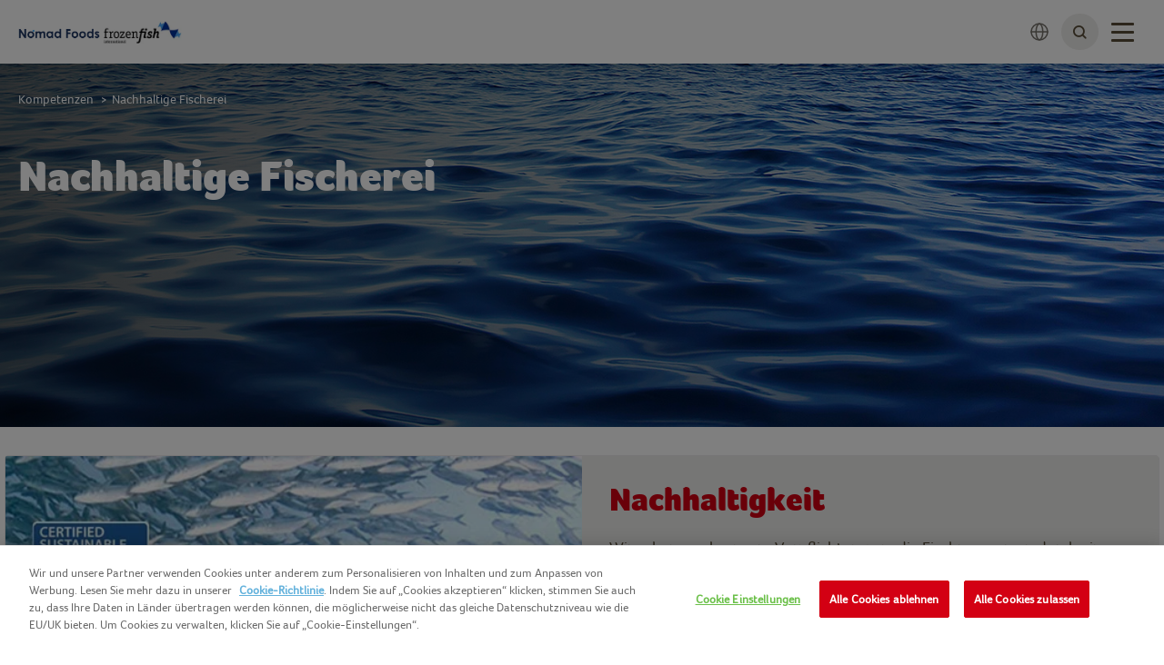

--- FILE ---
content_type: text/html; charset=utf-8
request_url: https://www.frozenfish.de/de-de/kompetenzen/nachhaltige
body_size: 7079
content:



<!DOCTYPE html>
<!--[if lt IE 7]>      <html class="no-js lt-ie9 lt-ie8 lt-ie7"> <![endif]-->
<!--[if IE 7]>         <html class="no-js lt-ie9 lt-ie8"> <![endif]-->
<!--[if IE 8]>         <html class="no-js lt-ie9"> <![endif]-->
<!--[if gt IE 8]><!-->
<html class="frozenfish no-js"  lang="de-de">
<!--<![endif]-->
<head>

    
<script>
    // Define dataLayer and the gtag function.
    window.dataLayer = window.dataLayer || [];
            
                function gtag() { dataLayer.push(arguments); }

                // Default ad_storage to 'denied'.
                gtag('consent', 'default', {
                    ad_storage: "denied",
                    analytics_storage: "denied",
                    functionality_storage: "denied",
                    personalization_storage: "denied",
                    security_storage: "denied",
                    ad_user_data: "denied",
                    ad_personalization: "denied",
                    'wait_for_update': 500
                });
            

</script>        <!-- OneTrust Cookies Auto Blocker Notice start -->
        <script type="text/javascript" src="https://cdn.cookielaw.org/consent/ e0156acb-b8ea-4421-bd25-bb25b120022a/OtAutoBlock.js">
        </script>
        <!-- OneTrust Cookies Auto Blocker Notice end -->


    <link rel="preconnect" href="https://cdn.nomadfoodscdn.com" crossorigin>
    <link rel="preconnect" href="https://cdn.cookielaw.org" crossorigin>

    <link rel="dns-prefetch" href="https://www.googletagmanager.com">
    <link rel="dns-prefetch" href="https://www.google-analytics.com">

    <link rel="preload" href="https://cdn.nomadfoodscdn.com/-/media/extension-themes/foodservices/foco/fonts/foco-woff2.woff2" as="font" type="font/woff2" crossorigin>
    <link rel="preload" href="https://cdn.nomadfoodscdn.com/-/media/extension-themes/foodservices/foco/fonts/foco-black-woff2.woff2" as="font" type="font/woff2" crossorigin>

    <style>
        @font-face {
            font-family: "FontAwesome";
            src: url('https://cdn.nomadfoodscdn.com/-/media/base-themes/nomad-foods-europe/nfe-base-theme/fonts/fontawesome/fontawesome-webfont-woff2.woff2') format("woff2");
            font-weight: normal;
            font-style: normal;
        }

        @font-face {
            font-family: 'Foco';
            font-style: normal;
            font-weight: 400;
            font-display: swap;
            src: local('Foco'), url('https://cdn.nomadfoodscdn.com/-/media/extension-themes/foodservices/foco/fonts/foco-woff.woff') format('woff'), url('https://cdn.nomadfoodscdn.com/-/media/extension-themes/foodservices/foco/fonts/foco-woff2.woff2') format('woff2');
            unicode-range: U+0000-00FF, U+0131, U+0152-0153, U+02BB-02BC, U+02C6, U+02DA, U+02DC, U+2000-206F, U+2074, U+20AC, U+2122, U+2191, U+2193, U+2212, U+2215, U+FEFF, U+FFFD;
        }

        @font-face {
            font-family: 'Foco Black';
            font-style: normal;
            font-weight: 700;
            font-display: swap;
            src: local('Foco Black'), local('Foco-Black'), url('https://cdn.nomadfoodscdn.com/-/media/extension-themes/foodservices/foco/fonts/foco-black-woff.woff') format('woff'), url('https://cdn.nomadfoodscdn.com/-/media/extension-themes/foodservices/foco/fonts/foco-black-woff2.woff2') format('woff2');
            unicode-range: U+0000-00FF, U+0131, U+0152-0153, U+02BB-02BC, U+02C6, U+02DA, U+02DC, U+2000-206F, U+2074, U+20AC, U+2122, U+2191, U+2193, U+2212, U+2215, U+FEFF, U+FFFD;
        }
    </style>

<link href="/-/media/feature/experience-accelerator/custom-bootstrap/custom-bootstrap/styles/bootstrap.css" rel="stylesheet"></link><link href="/-/media/base-themes/nomad-foods-europe/nfe-base-libraries/styles/pre-optimized-min.css?t=20240201T133958Z" rel="stylesheet"></link><link href="/-/media/base-themes/nomad-foods-europe/nfe-base-theme/styles/pre-optimized-min.css?t=20250402T121952Z" rel="stylesheet"></link><link href="/-/media/extension-themes/nomad-foods-europe/home/styles/pre-optimized-min.css?t=20241001T085829Z" rel="stylesheet"></link><link href="/-/media/extension-themes/nomad-foods-europe/common-promos/styles/pre-optimized-min.css?t=20250109T131324Z" rel="stylesheet"></link><link href="/-/media/extension-themes/nomad-foods-europe/campaign-only-promos/styles/pre-optimized-min.css?t=20241001T085822Z" rel="stylesheet"></link>    <script defer src="/-/media/base-themes/nomad-foods-europe/nfe-base-static-assets/scripts/jquery.js?t=20240729" data-ot-ignore=""></script>

    
    


    <title>Nachhaltige Fischerei | FrozenFish</title>




    <link href="/-/media/project/bluesteel/shared/favicon/favicon-frozenfish.ico" rel="shortcut icon" />



<meta property="og:title"  content="Nachhaltige Fischerei" /><meta property="og:url"  content="https://www.frozenfish.de/de-de/kompetenzen/nachhaltige" />


<meta  name="twitter:title" content="Nachhaltige Fischerei" /><meta  name="twitter:card" content="summary_large_image" />

    <meta name="viewport" content="width=device-width, initial-scale=1"/>
    <link id="LinkCanonical"
          rel="canonical"
          href="https://www.frozenfish.de/de-de/kompetenzen/nachhaltige" />
    <link rel="alternate"
          href="https://www.frozenfish.de/de-de/kompetenzen/nachhaltige"
          hreflang="de-DE" />
    <link rel="alternate"
          href="https://www.frozenfish.de/en-gb/expertise/sustainable-fisheries"
          hreflang="en-GB" />

    <script>
        (function (d) { var config = { kitId: 'fzh3rkg', scriptTimeout: 3000 }, h = d.documentElement, t = setTimeout(function () { h.className = h.className.replace(/\bwf-loading\b/g, "") + " wf-inactive"; }, config.scriptTimeout), tk = d.createElement("script"), f = false, s = d.getElementsByTagName("script")[0], a; h.className += " wf-loading"; tk.src = '//use.typekit.net/' + config.kitId + '.js'; tk.async = true; tk.onload = tk.onreadystatechange = function () { a = this.readyState; if (f || a && a != "complete" && a != "loaded") return; f = true; clearTimeout(t); try { Typekit.load(config) } catch (e) { } }; s.parentNode.insertBefore(tk, s) })(document);
    </script>

    <script>
        window.dataLayer = window.dataLayer || [];
        var dlContentID = "a4c98db5cbea4db8bf1b875469bea584"
        if (dlContentID) {
            var dlProductName = ""
            var dlCountryLangCode = "de_DE"
            var dlSiteIdentifierString = "frozenfish"
            var dlLanguageString = "German"
            var dlContentName = "Nachhaltige Fischerei"
            var dlContentType = "Content Page"
            var dlCategory = "Kompetenzen"
            var dlSubCategory = "Nachhaltige Fischerei"
            var dlSubSubCategory = ""
            var dlCategoryID = "e03432b189ce485cb3f27b534a8bc3be"
            var dlSubCategoryID = "a4c98db5cbea4db8bf1b875469bea584"
            var dlSubSubCategoryID = ""
            if (dlProductName) {
                dataLayer.push({
                    event: "dlPageviewEvent",
                    dlCountryLangCode,
                    dlSiteIdentifierString,
                    dlLanguageString,
                    dlContentID,
                    dlContentName,
                    dlProductName,
                    dlContentType,
                    dlCategory,
                    dlSubCategory,
                    dlSubSubCategory,
                    dlCategoryID,
                    dlSubCategoryID,
                    dlSubSubCategoryID,
                });
            } else {
                dataLayer.push({
                    event: "dlPageviewEvent",
                    dlCountryLangCode,
                    dlSiteIdentifierString,
                    dlLanguageString,
                    dlContentID,
                    dlContentName,
                    dlContentType,
                    dlCategory,
                    dlSubCategory,
                    dlSubSubCategory,
                    dlCategoryID,
                    dlSubCategoryID,
                    dlSubSubCategoryID,
                });
            }
        }
    </script>
    <!-- Google Tag Manager -->
    <script>
        window.dataLayer = window.dataLayer || [];
        dataLayer.push({
            'countrycode': 'de_DE',
            'pagename': 'Nachhaltige Fischerei',
            'pagetype': 'Content Page'
        });
        (function (w, d, s, l, i) {
            w[l] = w[l] || []; w[l].push({ 'gtm.start': new Date().getTime(), event: 'gtm.js' });
            var f = d.getElementsByTagName(s)[0], j = d.createElement(s), dl = l != 'dataLayer' ? '&l=' + l : ''; j.async = true; j.setAttribute('class', 'optanon-category-C0001'); j.src = 'https://www.googletagmanager.com/gtm.js?id=' + i + dl; f.parentNode.insertBefore(j, f);
        })(window, document, 'script', 'dataLayer', 'GTM-MQP8QSK');
    </script>
    <!-- End Google Tag Manager -->
    <!-- OneTrust Cookies Consent Notice start -->
    <script src="https://cdn.cookielaw.org/scripttemplates/otSDKStub.js" data-document-language="true" type="text/javascript" charset="UTF-8" data-domain-script=" e0156acb-b8ea-4421-bd25-bb25b120022a"></script>
    <script type="text/javascript">
        function OptanonWrapper() { }
    </script>
    <!-- OneTrust Cookies Consent Notice end -->


</head>
<body class="default-device bodyclass">
    
<noscript>
    <iframe src="https://www.googletagmanager.com/ns.html?id=GTM-MQP8QSK" height="0" width="0" style="display:none;visibility:hidden"></iframe>
</noscript>
    <div id="wrapper" class="">
        <header>

<div id="header">
    <div class="wrapper multiple-header-logos">
        <div id="header-logo" class="">
            
<div class="component image file-type-icon-media-link">
    <div class="component-content">
<a class="brand" title="" href="/de-de"><img src="https://cdn.nomadfoodscdn.com/-/media/project/bluesteel/shared/logos/nomad-foods-logo.png?h=154&amp;iar=0&amp;w=1146&amp;hash=29977A75A809FD823CDE7540494A24B9" alt="" width="1146" height="154" data-variantitemid="{2B518CF4-12DE-4AB9-A7AD-AE4B2CF83A0C}" data-variantfieldname="Image" title="NF Logo" /></a>    </div>
</div>

<div class="component image file-type-icon-media-link">
    <div class="component-content">
<a class="brand" title="" href="/de-de"><img src="https://cdn.nomadfoodscdn.com/-/media/project/bluesteel/shared/logos/frozenfishlogo-margin-left.png?h=58&amp;iar=0&amp;w=210&amp;hash=1B88195C1D72755E378CB49FFED5D7D4" alt="" width="210" height="58" data-variantitemid="{4671F00E-2070-45B4-9D1A-CB846E82952A}" data-variantfieldname="Image" /></a>    </div>
</div>

        </div>
        <div id="header-navigation" class="">
    <div class="component navigation navigation-title col-xs-12">
        <div class="component-content">
            <nav>
<ul class="clearfix">
        <li class=" level1 item0 odd first rel-level1">
<div class="navigation-title field-navigationtitle"><a title="Unternehmen" href="/de-de/unternehmen">Unternehmen</a></div>
        </li>
        <li class=" level1 item1 even active rel-level1">
<div class="navigation-title field-navigationtitle"><a title="Kompetenzen" href="/de-de/kompetenzen">Kompetenzen</a></div>
        </li>
        <li class=" level1 item2 odd last rel-level1">
<div class="navigation-title field-navigationtitle"><a title="Karriere" href="/de-de/karriere">Karriere</a></div>
        </li>
</ul>

            </nav>
        </div>
    </div>
        </div>
        <div id="header-language" class="">
            


<div class="language-switch">
    <button class="language-switch__toggle" data-micromodal-trigger="language-modal">
        <image src="https://cdn.nomadfoodscdn.com/-/media/base-themes/nomad-foods-europe/nfe-base-theme/images/globe.svg" alt="Globe" class="language-switch__image" />

        <div class="language-switch__tooltip">
            Deutsch
            (DE)
        </div>
    </button>

</div>

<div id="language-modal" class="modal language-modal" aria-hidden="true">
    <div tabindex="-1" data-micromodal-close class="modal__overlay">
        <div role="dialog" aria-modal="true" aria-labelledby="language-modal-title" class="modal__container">
            <div class="modal__header">

                <button aria-label="Close modal" data-micromodal-close class="modal__close"></button>
            </div>
            <div class="modal__content">

                    <span class="modal__title" id="language-modal-title">
                        Choose your language
                    </span>
                    <div class="modal__market__list">
                            <a tabindex="0" href="https://www.frozenfish.de/de-de/kompetenzen/nachhaltige" class="modal__market active-language">
                                <image src="https://cdn.nomadfoodscdn.com/-/media/base-themes/nomad-foods-europe/nfe-base-theme/images/flags/germany.svg" alt="flag Deutschland" class="modal__market__image" />
                                <div class="modal__market__body">
                                    <span class="modal__market__country">
                                        Deutschland
                                    </span>
                                    <span class="modal__market__language">
                                        Deutsch
                                    </span>
                                </div>
                            </a>
                            <a tabindex="0" href="https://www.frozenfish.de/en-gb/expertise/sustainable-fisheries" class="modal__market ">
                                <image src="https://cdn.nomadfoodscdn.com/-/media/base-themes/nomad-foods-europe/nfe-base-theme/images/flags/germany.svg" alt="flag Germany" class="modal__market__image" />
                                <div class="modal__market__body">
                                    <span class="modal__market__country">
                                        Germany
                                    </span>
                                    <span class="modal__market__language">
                                        English
                                    </span>
                                </div>
                            </a>
                    </div>

            </div>
        </div>
    </div>
</div>

        </div>
        <div id="header-search" class="">
            
    <div class="component searchbox">
        <div class="component-content">
            <div class="search-nav"><div class="search"><button class="search-toggle" id="WLSearchBtn" aria-label="toggle search bar"><span><span class="ico ico-search"></span></span></button></div></div><div class="search-header-bar js-search-bar"><form class="search-bar-input-wrapper" novalidate="novalidate"><div class="search-input-wrapper"> <input class="js-search-input" id="SearchTextBox" type="text" minlength="2" required placeholder="Suchen Sie nach Ihrem Lieblingsprodukt, Ihrem Rezept und vielem mehr." autocomplete="off" aria-label="Suchen Sie nach Ihrem Lieblingsprodukt, Ihrem Rezept und vielem mehr." pattern="^(?!.*https?:\/\/)[\u0020-\u007E\u00C0-\u02CB]*$"><button class="clear-search ico ico-times-circle" type="reset"></button></div><a title="search" href="/de-de/search"><button class="search-button"><span>Suche</span></button></a></form><p class="error-message">Ihre Suche sollte mindestens 2 Buchstaben enthalten. Bitte versuchen Sie es erneut.</p><div class="popular-searches-container">    <div class="popular-searches">
        <span class="popular-searches-copy">Beliebt</span>
        <div class="popular-search-links">
 <a class="popular-search-link" href="/de-de/search?q=personalabteilung&amp;c=search&amp;cat=popular-term-search">
                    <span class="popular-search-term">Personalabteilung</span>
                 </a>
 <a class="popular-search-link" href="/de-de/search?q=gehalt&amp;c=search&amp;cat=popular-term-search">
                    <span class="popular-search-term">Gehalt</span>
                 </a>
 <a class="popular-search-link" href="/de-de/search?q=bremerhaven&amp;c=search&amp;cat=popular-term-search">
                    <span class="popular-search-term">Bremerhaven</span>
                 </a>
 <a class="popular-search-link" href="/de-de/search?q=einkauf&amp;c=search&amp;cat=popular-term-search">
                    <span class="popular-search-term">Einkauf</span>
                 </a>
 <a class="popular-search-link" href="/de-de/search?q=birdseye&amp;c=search&amp;cat=popular-term-search">
                    <span class="popular-search-term">Birdseye</span>
                 </a>
        </div>
    </div>
</div></div>
        </div>
    </div>

        </div>
        <button type="button" class="main-nav-toggle" id="WLmainnavTeaser">
            <span class="sr-only">Toggle navigation</span>
            <span class="icon-bar"></span>
        </button>
    </div>
</div>
        </header>
        <main>

            

<div id="main" class="">
    <div id="main-hero" class=" ">    <div class="component hero-image darken-background">
        <div class="component-content">
            <div class="wrapper"><div class="container nopadding"><div class="hero-content"><h1 class="field-hero-title">Nachhaltige Fischerei</h1></div></div></div><div data-bgimgxl="https://cdn.nomadfoodscdn.com/-/media/project/bluesteel/frozenfish/home/hero/header-innovation.jpg?w=0&amp;h=0&amp;mw=2000&amp;mh=700&amp;as=0&amp;hash=E7162C72EA5F7475DBCD58A7D1A7A6B4" data-bgimglarge="https://cdn.nomadfoodscdn.com/-/media/project/bluesteel/frozenfish/home/hero/header-innovation.jpg?w=0&amp;h=0&amp;mw=0&amp;mh=700&amp;as=0&amp;hash=4A4FB23CB381539E8C07365A42B9EA0F" data-bgimgregular="https://cdn.nomadfoodscdn.com/-/media/project/bluesteel/frozenfish/home/hero/header-innovation.jpg?w=0&amp;h=0&amp;mw=980&amp;mh=700&amp;as=0&amp;hash=7A03C8982DD0206713A401F8B775F9B5" data-bgimgsmall="https://cdn.nomadfoodscdn.com/-/media/project/bluesteel/frozenfish/home/hero/header-innovation.jpg?w=0&amp;h=0&amp;mw=0&amp;mh=400&amp;as=0&amp;hash=C60849E25B9ABA82181C499CE256FE05" style="background-image:url(&#39;https://cdn.nomadfoodscdn.com/-/media/project/bluesteel/frozenfish/home/hero/header-innovation.jpg?w=0&amp;h=0&amp;mw=0&amp;mh=700&amp;as=0&amp;ph=1&amp;hash=A93F5DC9248416BEFF722BDC8FBB4331&#39;);" class="background-image js-responsive-bg-image"></div><div class="container pht-container"></div>
        </div>
    </div>

</div>
    <div class="container container-top">
            <div id="main-breadcrumb" class="breadcrumb-white ">
                
<div class="component breadcrumb navigation-title">
    <div class="component-content">
        <nav>
            <ol>
                    <li class="breadcrumb-item home">
<div class="navigation-title field-title"><a title="home" href="/de-de">Home</a></div>                            <span class="separator">&gt;</span>
                    </li>
                    <li class="breadcrumb-item ">
<div class="navigation-title field-navigationtitle"><a title="kompetenzen" href="/de-de/kompetenzen">Kompetenzen</a></div>                            <span class="separator">&gt;</span>
                    </li>
                    <li class="breadcrumb-item last">
<div class="navigation-title field-navigationtitle"><a title="nachhaltige" href="/de-de/kompetenzen/nachhaltige">Nachhaltige Fischerei</a></div>                            <span class="separator">&gt;</span>
                    </li>
            </ol>
        </nav>
    </div>
</div>

            </div>
        <div id="main-social-share" class=" contentpage-share">
            
        </div>
    </div>
    <div id="main-content" class="">
        
<div class="container">
    <div class="row">
        <div class=" row">
            <div id="rich-content" class="col-xs-12 ">


            </div>
                <div id="promo-grid" class="col-xs-12 nopadding  clearfix" style="margin-top: 0;">
                        <div class="component promo box-item image-text col-xs-12 no-minimum-height rounded">
        <div class="component-content">
<div><div><a name="cb2"></a></div><div style="background-color:#eeedeb;" class="background-image clearfix animation-container setup-margin"><div><div data-bgimgxl="https://cdn.nomadfoodscdn.com/-/media/project/bluesteel/frozenfish/block-images/certification_de.jpg?w=0&amp;h=0&amp;mw=600&amp;mh=0&amp;as=0&amp;hash=58A1937A796DB0F1892E1ED21B646A18" data-bgimglarge="https://cdn.nomadfoodscdn.com/-/media/project/bluesteel/frozenfish/block-images/certification_de.jpg?w=0&amp;h=0&amp;mw=600&amp;mh=0&amp;as=0&amp;hash=58A1937A796DB0F1892E1ED21B646A18" data-bgimgregular="https://cdn.nomadfoodscdn.com/-/media/project/bluesteel/frozenfish/block-images/certification_de.jpg?w=0&amp;h=0&amp;mw=570&amp;mh=0&amp;as=0&amp;hash=D287E88B34073F9C1FE15D16A4CD2E76" data-bgimgsmall="https://cdn.nomadfoodscdn.com/-/media/project/bluesteel/frozenfish/block-images/certification_de.jpg?w=0&amp;h=0&amp;mw=570&amp;mh=0&amp;as=0&amp;hash=D287E88B34073F9C1FE15D16A4CD2E76" class="field-image js-responsive-bg-image"></div></div><div class="content-wrapper"><h2 class="field-title" style="">Nachhaltigkeit</h2><div class="field-text" style=""><p>Wir sehen es als unsere Verpflichtung an, die Fischressourcen durch eine verantwortungsvolle Fischerei langfristig zu erhalten.</p>
<p>Frozen Fish International ist an der Förderung bestandserhaltender Fischerei maßgeblich beteiligt. Dieses begann 1996 mit der Erarbeitung von erweiterten Einkaufsverträgen unter dem Dach des Bundesmarktverband der Fischwirtschaft e.V. Zum ersten Mal bestätigten Lieferanten Minimalanforderungen wie Einhaltung des Artenschutzes und die Verwendung von Fisch aus geregelten Fischereien.</p>
<p>
<span>Unilever und der WWF gründeten das seit 1998 unabhängige&nbsp;</span><a target="_blank" href="https://www.msc.org/?i18nredirect=true&amp;set_language=de" class="bnd">Marine Stewardship Council</a> Der MSC setzt den Standard, der weltweit bei der Nachhaltigkeitszertifizierung von Fischereien am häufigsten zum Einsatz kommt.</p></div></div></div></div>        </div>
    </div>
    <div class="component promo box-item image-text col-xs-12 no-minimum-height rounded">
        <div class="component-content">
<div><div><a name="cb3"></a></div><div style="background-color:#eeedeb;" class="background-image clearfix animation-container setup-margin"><div class="content-wrapper"><div class="field-text" style=""><p>Frozen Fish International hat sich immer für diesen Standard eingesetzt. Dies sowohl durch die Verwendung von Fisch als auch durch die aktive Unterstützung von Fischereien, die in eine Zertifizierung eintreten wollen. Diese Tradition wird auf der Ebene der Nomad Foods fortgeführt. Jüngstes Beispiel sind die Aktivitäten bei dem Zertifizierungsprozess der russischen Alaska Seelachs Fischerei. </p>
<p>Unsere Fischrohwaren und die daraus hergestellten Produkte können wir jederzeit auf das Fanggebiet zurückführen. Dieses wurde erneut in 2019 vom »TÜV Nord, Germany« <a href="https://cdn.nomadfoodscdn.com/-/media/project/bluesteel/frozenfish/pdf/zertifikate/077552-frozen-fish-msc-wa-dez-19-kud-en.pdf" class="bnd">per Zertifikat</a>&nbsp;bestätigt und ist die Voraussetzung für den Einkauf, die Produktion und den Vertrieb von Fischprodukten aus MSC-zertifizierter, bestandserhaltender Fischerei.</p>
<p>Für weitergehende Informationen empfehlen wir folgende externe Links:</p>
<ul>
    <li>Allgemeines zum Thema Fisch und Verzehrgewohnheiten:&nbsp;<a rel="noopener noreferrer" href="http://www.fischinfo.de/" target="_blank" class="bnd">www.fischinfo.de</a></li>
    <li>Fischarten:&nbsp;<span></span><a href="https://www.fischinfo.de/index.php/lexikon" class="bnd" target="_blank">www.fischinfo.de/lexikon</a></li>
    <li>Bewertungen&nbsp;von Fischbeständen:&nbsp;<a href="https://www.fischbestaende-online.de" class="bnd" target="_blank">www.fischbestaende-online.de</a></li>
    <li>Marine Stewardship Council:&nbsp;<a href="http://www.msc.org" class="bnd" target="_blank">www.msc.org</a></li>
    <li><a href="https://www.iglo.de/nachhaltigkeit-qualitaet/unser-weg-der-nachhaltigkeit/unser-ansatz" class="bnd" target="_blank">Unser Weg der Nachhaltigkeit</a></li>
</ul>
<br /></div></div><div><div class="field-image"></div></div></div></div>        </div>
    </div>

                </div>
        </div>
    </div>
</div>
    </div>
    
</div>

    <script type="application/ld+json">
    {
  "@context": "https://schema.org",
  "@type": "WebPage",
  "name": "Nachhaltige Fischerei",
  "image": "https://cdn.nomadfoodscdn.com/-/media/project/bluesteel/frozenfish/home/hero/header-innovation.jpg",
  "headline": "Nachhaltige Fischerei",
  "datePublished": "26.03.2019 10:47:22",
  "dateModified": "15.02.2023 07:36:33",
  "mainEntityOfPage": {
    "@type": "WebPage",
    "@id": "https://www.frozenfish.de/de-de/kompetenzen/nachhaltige"
  },
  "publisher": {
    "@type": "Organization",
    "name": "",
    "logo": {
      "@type": "ImageObject",
      "url": "https://cdn.nomadfoodscdn.com/-/media/project/bluesteel/shared/logos/frozenfishlogo-margin-left.png"
    }
  }
}
    </script>
<script type="application/ld+json">
    {}
</script>
        </main>
        <footer>
            

<div class="nomadfoodsfooter">
        <div class="socialBlock">
            <div class="wrapper">
                <div id="footer-doormat" class="">
                    
                </div>
            </div>
        </div>

    <div style="clear: both"></div>

    <div id="footer-doormatNav" class="doormatNav">
        <div class="wrapper">
            <div id="footer-doormat" class="">
                
            </div>
            <div style="clear: both"></div>
        </div>
    </div>

    <div class="footerNav">
        <div class="wrapper">
            <div id="footer-navigation" class="">
                <div id="footer-copyright" class="">
                    

    <div class="component plaint-text">
        <div class="component-content">
COPYRIGHT FROZEN FISH 2025        </div>
    </div>

                </div>
                

<div class="component link">
    <div class="component-content">

<a href="/de-de/datenschutz" data-variantitemid="{76E09B9C-EC2D-4A3A-8513-A194DFEA33E0}" data-ga360-linkname="unknown" data-variantfieldname="Link">DATENSCHUTZ</a>    </div>
</div>

<div class="component link">
    <div class="component-content">

<a href="/de-de/impressum" data-variantitemid="{9FB75526-F160-411E-B4A7-E51C0D23CD7A}" data-ga360-linkname="unknown" data-variantfieldname="Link">Impressum</a>    </div>
</div>

<div class="component link">
    <div class="component-content">

<a href="/de-de/eu-cookie-richtlinien" data-variantitemid="{14A80078-E5E0-4D84-A1BB-7F809C4BF3B6}" data-ga360-linkname="unknown" data-variantfieldname="Link">EU-Cookie Richtlinien</a>    </div>
</div>

<div class="component link">
    <div class="component-content">

<a href="/de-de/kontakt" data-variantitemid="{A3AD1DD0-D16D-4B5B-B50B-DB7E105E46A9}" data-ga360-linkname="unknown" data-variantfieldname="Link">Kontakt</a>    </div>
</div>

<div class="component link">
    <div class="component-content">

<a href="/de-de/sitemap" data-variantitemid="{29E9BA57-CE9B-4ADD-AFC8-B1F438D94057}" data-ga360-linkname="unknown" data-variantfieldname="Link">Sitemap</a>    </div>
</div>
            </div>
            


<div class="language-switch--footer">
    <button class="language-switch--footer__toggle" data-micromodal-trigger="language-modal">
        <image src="https://cdn.nomadfoodscdn.com/-/media/base-themes/nomad-foods-europe/nfe-base-theme/images/globe-white.svg" alt="Globe" class="language-switch__image" />

        Deutsch
        (DE)
    </button>
</div>

            
        </div>
    </div>
    
</div>
    <div id="didyoufind" class="component didyoufind-wrapper">
        <div class="component-content">
            
        </div>
    </div>

        </footer>
    </div>

    <script type="application/ld+json">
        {
  "@context": "https://schema.org",
  "@type": "BreadcrumbList",
  "url": "https://www.frozenfish.de/de-de/kompetenzen/nachhaltige",
  "itemListElement": [
    {
      "@type": "ListItem",
      "position": 1,
      "item": {
        "@id": "de-de",
        "name": "De de"
      }
    },
    {
      "@type": "ListItem",
      "position": 2,
      "item": {
        "@id": "de-de/kompetenzen",
        "name": "Kompetenzen"
      }
    },
    {
      "@type": "ListItem",
      "position": 3,
      "item": {
        "@id": "de-de/kompetenzen/nachhaltige",
        "name": "Nachhaltige"
      }
    }
  ]
}
    </script>

    <script type="text/javascript">
            function parseJSAtOnload() {
                var links = ["https://cdn.nomadfoodscdn.com/-/media/base-themes/nomad-foods-europe/nfe-base-libraries/scripts/pre-optimized-min.js?t=20241001T085556Z","https://cdn.nomadfoodscdn.com/-/media/base-themes/nomad-foods-europe/nfe-base-theme/scripts/pre-optimized-min.js?t=20250218T132455Z","https://cdn.nomadfoodscdn.com/-/media/extension-themes/nomad-foods-europe/home/scripts/pre-optimized-min.js?t=20211023T190016Z","https://cdn.nomadfoodscdn.com/-/media/extension-themes/nomad-foods-europe/campaign-only-promos/scripts/pre-optimized-min.js?t=20211023T185959Z"],
                    headElement = document.getElementsByTagName("head")[0],
                    linkElement, i;
                for (i = 0; i < links.length; i++) {
                    linkElement = document.createElement("script");
                    linkElement.src = links[i];
                    linkElement.setAttributeNode(document.createAttribute("data-ot-ignore"));
                    linkElement.async = false;
                    headElement.appendChild(linkElement);
                }
            }

            if (window.addEventListener) window.addEventListener("load", parseJSAtOnload, false);
            else if (window.attachEvent) window.attachEvent("onload", parseJSAtOnload);
            else window.onload = parseJSAtOnload;

    </script>
</body>
</html>

--- FILE ---
content_type: text/html; charset=utf-8
request_url: https://www.frozenfish.de/de-de/api/navigationfull?s=frozenfish
body_size: 342
content:


    <div class="component navigation navigation-title col-xs-12">
        <div class="component-content">
            <nav>
<ul class="clearfix">
        <li class=" level1 submenu item0 odd first rel-level1">
<div class="navigation-title field-navigationtitle"><a title="Unternehmen" href="/de-de/unternehmen">Unternehmen</a></div><ul class="clearfix">
        <li class=" level2 item0 odd first rel-level2">
<div class="navigation-title"><div class="field-navigationtitle"><a title="Wir über uns" href="/de-de/unternehmen/wir-uber-uns">Wir &#252;ber uns</a></div><i class="ico ico-chevron-down arrow-after"></i></div>
        </li>
        <li class=" level2 item1 even rel-level2">
<div class="navigation-title"><div class="field-navigationtitle"><a title="Geschichte" href="/de-de/unternehmen/geschichte">Geschichte</a></div><i class="ico ico-chevron-down arrow-after"></i></div>
        </li>
        <li class=" level2 item2 odd rel-level2">
<div class="navigation-title"><div class="field-navigationtitle"><a title="Zahlen, Daten und Fakten" href="/de-de/unternehmen/zahlen-daten-fakten">Zahlen, Daten und Fakten</a></div><i class="ico ico-chevron-down arrow-after"></i></div>
        </li>
        <li class=" level2 item3 even rel-level2">
<div class="navigation-title"><div class="field-navigationtitle"><a title="Geschäftsleitung" href="/de-de/unternehmen/geschaftsleitung">Gesch&#228;ftsleitung</a></div><i class="ico ico-chevron-down arrow-after"></i></div>
        </li>
        <li class=" level2 item4 odd last rel-level2">
<div class="navigation-title"><div class="field-navigationtitle"><a title="Kunden" href="/de-de/unternehmen/kunden">Kunden</a></div><i class="ico ico-chevron-down arrow-after"></i></div>
        </li>
</ul>

        </li>
        <li class=" level1 submenu item1 even rel-level1">
<div class="navigation-title field-navigationtitle"><a title="Kompetenzen" href="/de-de/kompetenzen">Kompetenzen</a></div><ul class="clearfix">
        <li class=" level2 item0 odd first rel-level2">
<div class="navigation-title"><div class="field-navigationtitle"><a title="Qualität " href="/de-de/kompetenzen/qualitat">Qualit&#228;t </a></div><i class="ico ico-chevron-down arrow-after"></i></div>
        </li>
        <li class=" level2 item1 even rel-level2">
<div class="navigation-title"><div class="field-navigationtitle"><a title="Fisch Know-How" href="/de-de/kompetenzen/fisch-know-how">Fisch Know-How</a></div><i class="ico ico-chevron-down arrow-after"></i></div>
        </li>
        <li class=" level2 item2 odd rel-level2">
<div class="navigation-title"><div class="field-navigationtitle"><a title="Nachhaltige Fischerei" href="/de-de/kompetenzen/nachhaltige">Nachhaltige Fischerei</a></div><i class="ico ico-chevron-down arrow-after"></i></div>
        </li>
        <li class=" level2 item3 even rel-level2">
<div class="navigation-title"><div class="field-navigationtitle"><a title="Innovation" href="/de-de/kompetenzen/innovation-und-entwicklung">Innovation</a></div><i class="ico ico-chevron-down arrow-after"></i></div>
        </li>
        <li class=" level2 item4 odd rel-level2">
<div class="navigation-title"><div class="field-navigationtitle"><a title="Produkte" href="/de-de/kompetenzen/produkte">Produkte</a></div><i class="ico ico-chevron-down arrow-after"></i></div>
        </li>
        <li class=" level2 item5 even last rel-level2">
<div class="navigation-title"><div class="field-navigationtitle"><a title="Häufige Fragen" href="/de-de/kompetenzen/haufige-fragen">H&#228;ufige Fragen</a></div><i class="ico ico-chevron-down arrow-after"></i></div>
        </li>
</ul>

        </li>
        <li class=" level1 submenu item2 odd last rel-level1">
<div class="navigation-title field-navigationtitle"><a title="Karriere" href="/de-de/karriere">Karriere</a></div><ul class="clearfix">
        <li class=" level2 item0 odd first rel-level2">
<div class="navigation-title"><div class="field-navigationtitle"><a title="Stellenangebote" href="/de-de/karriere/stellenangebote">Stellenangebote</a></div><i class="ico ico-chevron-down arrow-after"></i></div>
        </li>
        <li class=" level2 item1 even rel-level2">
<div class="navigation-title"><div class="field-navigationtitle"><a title="Ausbildung" href="/de-de/karriere/ausbildung">Ausbildung</a></div><i class="ico ico-chevron-down arrow-after"></i></div>
        </li>
        <li class=" level2 item2 odd rel-level2">
<div class="navigation-title"><div class="field-navigationtitle"><a title="Praktika" href="/de-de/karriere/praktika">Praktika</a></div><i class="ico ico-chevron-down arrow-after"></i></div>
        </li>
        <li class=" level2 item3 even last rel-level2">
<div class="navigation-title"><div class="field-navigationtitle"><a title="Ansprechpartner" href="/de-de/karriere/ansprechpartner">Ansprechpartner</a></div><i class="ico ico-chevron-down arrow-after"></i></div>
        </li>
</ul>

        </li>
</ul>

            </nav>
        </div>
    </div>


--- FILE ---
content_type: image/svg+xml
request_url: https://cdn.nomadfoodscdn.com/-/media/base-themes/nomad-foods-europe/nfe-base-theme/images/flags/germany.svg
body_size: 224
content:
<svg width="30" height="22" viewBox="0 0 30 22" fill="none" xmlns="http://www.w3.org/2000/svg">
<g filter="url(#filter0_dd_91_19149)">
<g clip-path="url(#clip0_91_19149)">
<mask id="mask0_91_19149" style="mask-type:luminance" maskUnits="userSpaceOnUse" x="3" y="2" width="24" height="16">
<rect x="3" y="2" width="24" height="16" fill="white"/>
</mask>
<g mask="url(#mask0_91_19149)">
<path fill-rule="evenodd" clip-rule="evenodd" d="M3 12.6667H27V18.0001H3V12.6667Z" fill="#FFD018"/>
<path fill-rule="evenodd" clip-rule="evenodd" d="M3 7.33325H27V12.6666H3V7.33325Z" fill="#E31D1C"/>
<path fill-rule="evenodd" clip-rule="evenodd" d="M3 2H27V7.33333H3V2Z" fill="#272727"/>
</g>
</g>
</g>
<defs>
<filter id="filter0_dd_91_19149" x="0" y="0" width="30" height="22" filterUnits="userSpaceOnUse" color-interpolation-filters="sRGB">
<feFlood flood-opacity="0" result="BackgroundImageFix"/>
<feColorMatrix in="SourceAlpha" type="matrix" values="0 0 0 0 0 0 0 0 0 0 0 0 0 0 0 0 0 0 127 0" result="hardAlpha"/>
<feOffset dy="1"/>
<feGaussianBlur stdDeviation="1"/>
<feColorMatrix type="matrix" values="0 0 0 0 0.0627451 0 0 0 0 0.0941176 0 0 0 0 0.156863 0 0 0 0.06 0"/>
<feBlend mode="normal" in2="BackgroundImageFix" result="effect1_dropShadow_91_19149"/>
<feColorMatrix in="SourceAlpha" type="matrix" values="0 0 0 0 0 0 0 0 0 0 0 0 0 0 0 0 0 0 127 0" result="hardAlpha"/>
<feOffset dy="1"/>
<feGaussianBlur stdDeviation="1.5"/>
<feColorMatrix type="matrix" values="0 0 0 0 0.0627451 0 0 0 0 0.0941176 0 0 0 0 0.156863 0 0 0 0.1 0"/>
<feBlend mode="normal" in2="effect1_dropShadow_91_19149" result="effect2_dropShadow_91_19149"/>
<feBlend mode="normal" in="SourceGraphic" in2="effect2_dropShadow_91_19149" result="shape"/>
</filter>
<clipPath id="clip0_91_19149">
<rect x="3" y="2" width="24" height="16" rx="1" fill="white"/>
</clipPath>
</defs>
</svg>
